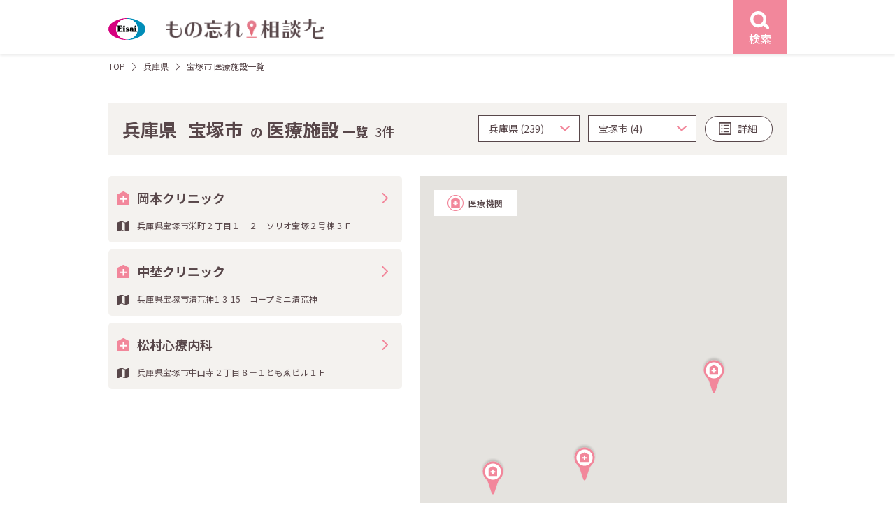

--- FILE ---
content_type: text/html; charset=UTF-8
request_url: https://e-65.eisai.jp/map/result.php?pref_id=28&city_id=817&weekend=1
body_size: 6823
content:
<!DOCTYPE html>
<html lang="ja">
<head>
	<meta charset="utf-8">
	<title>土曜・日曜診療可能な宝塚市の医療施設一覧 | もの忘れ相談ナビ</title>
	<meta name="description" content="【エーザイ公式】もの忘れ相談ナビはエーザイ株式会社が運営する認知症医療機関検索サイトです。認知症に関する相談ができる土曜・日曜診療可能な兵庫県 宝塚市の医療機関を検索できます。">	
	<meta name="robots" content="index,follow">
	<meta http-equiv="X-UA-Compatible" content="IE=Edge">
	<meta name="format-detection" content="telephone=no">
	<meta name="viewport" content="width=device-width, initial-scale=1">


	<meta property="og:title" content="土曜・日曜診療可能な宝塚市の医療施設一覧 | もの忘れ相談ナビ">	
	<meta property="og:type" content="article">
	<meta property="og:url" content="https://e-65.eisai.jp/map/result.php?pref_id=28&amp;city_id=817&amp;weekend=1">
	<meta property="og:description" content="【エーザイ公式】もの忘れ相談ナビはエーザイ株式会社が運営する認知症医療機関検索サイトです。認知症に関する相談ができる土曜・日曜診療可能な兵庫県 宝塚市の医療機関を検索できます。">
	<meta property="og:site_name" content="もの忘れ相談ナビ">
	<meta property="og:image" content="https://e-65.eisai.jp/map/_assets/img/ogimage.jpg">
	<link rel="shortcut icon" href="/map/favicon.ico">
	<link rel="preconnect" href="https://fonts.gstatic.com" crossorigin>
	<link rel="preload" as="style" href="https://fonts.googleapis.com/css2?family=Noto+Sans+JP:wght@400;500;700&display=swap">
	<link rel="stylesheet" href="https://fonts.googleapis.com/css2?family=Noto+Sans+JP:wght@400;500;700&display=swap" media="print" onload="this.media='all'">
	<link href="/map/_assets/css/common.min.css?v=20250303" rel="stylesheet">
	<link href="/map/_assets/css/result.min.css?v=20250303" rel="stylesheet">
	<script type="application/ld+json">
{
    "@context": "https://schema.org",
    "@type": "BreadcrumbList",
    "itemListElement": [
        {
            "@type": "ListItem",
            "position": 1,
            "item": {
                "@id": "/map/",
                "name": "もの忘れ相談ナビ"
            }
        },
        {
            "@type": "ListItem",
            "position": 2,
            "item": {
                "@id": "/map/area01.php?weekend=1",
                "name": "都道府県から土曜・日曜診療可能な医療機関を探す"
            }
        },
        {
            "@type": "ListItem",
            "position": 3,
            "item": {
                "@id": "/map/area02.php?pref_id=28&weekend=1",
                "name": "土曜・日曜診療可能な医療機関を兵庫県から探す"
            }
        },
        {
            "@type": "ListItem",
            "position": 4,
            "item": {
                "@id": "/map/result.php?pref_id=28&city_id=817&weekend=1",
                "name": "土曜・日曜診療可能な宝塚市の医療施設一覧"
            }
        }
    ]
}
</script>
		</head>
<body class="result">
	<!-- Google Tag Manager -->
	<noscript><iframe src="//www.googletagmanager.com/ns.html?id=GTM-KT37LF7" height="0" width="0" style="display:none;visibility:hidden"></iframe></noscript>
<script>
(function (w, d, s, l, i) {
	w[l] = w[l] || []; w[l].push({
	'gtm.start':
	new Date().getTime(), event: 'gtm.js'
	}); var f = d.getElementsByTagName(s)[0],
	j = d.createElement(s), dl = l != 'dataLayer' ? '&l=' + l : ''; j.async = true; j.src =
	'//www.googletagmanager.com/gtm.js?id=' + i + dl; f.parentNode.insertBefore(j, f);
	})(window, document, 'script', 'dataLayer', 'GTM-KT37LF7');</script>
	<!-- End Google Tag Manager -->
	<div id="content-wrap">
		<header id="header" class="l-header">
			<div class="l-header__wrap l-content">
				<div class="l-header__logo">
					<a href="/map/">
						<figure class="site-logo">
							<img src="/map/_assets/img/common/logo.svg" width="53" height="32" alt="もの忘れ相談ナビ">
						</figure><!-- /.site-logo -->
						<h1 class="site-name"><img src="/map/_assets/img/common/logo_name.png" srcset="/map/_assets/img/common/logo_name.png 1x,/map/_assets/img/common/logo_name@2x.png 2x" width="226" height="32" alt="もの忘れ相談ナビ"></h1>
					</a>
				</div><!-- /.l-header__logo -->
				<div class="l-header__search">
					<a href="#search-modal" class="js-modal event-search-header">
						<figure class="search-icon">
							<img src="/map/_assets/img/icons/icon_search_w.svg" width="26.7" height="24.57" alt="検索">
						</figure>
						<div class="search-label text-center">検索</div>
					</a><!-- /.js-modal -->
				</div><!-- /.l-header__search -->
			</div><!-- /.l-header__wrap -->
		</header><!-- /l-header -->
		<div id="main-column" class="d-flex">
			<main id="primary"><div class="c-breadcrumb l-content">
	<ol class="c-breadcrumb__lists no-bullet">
		<li><a href="/map/">TOP</a></li>
		<li><a href="/map/area02.php?pref_id=28">兵庫県</a></li>
		<li>
						宝塚市 医療施設一覧		</li>
	</ol><!-- /.c-breadcrumb__lists -->
</div><!-- /.c-breadcrumb -->
<div class="l-content p-result result-has-data">
	<div class="p-result__head">
		<div class="head__area">
			<div class="sub u-sp">土曜・日曜診療可能</div>			<h2 class="name"><span class="pref">兵庫県</span><span class="wards">
					宝塚市				</span><span class="small">の</span><span class="type">医療施設</span><span class="small">一覧</span></h2><span class="count">3件</span>
		</div><!-- /.head__area -->
		<div class="head__search">
			<form action="" class="head__search-form">
				<select name="pref_id" class="select-pref js-pref-select is-label"><option value="1">北海道 (389)</option><option value="2">青森県 (85)</option><option value="3">岩手県 (150)</option><option value="4">宮城県 (172)</option><option value="5">秋田県 (88)</option><option value="6">山形県 (97)</option><option value="7">福島県 (157)</option><option value="13">東京都 (1180)</option><option value="14">神奈川県 (499)</option><option value="11">埼玉県 (405)</option><option value="12">千葉県 (362)</option><option value="8">茨城県 (147)</option><option value="10">群馬県 (86)</option><option value="9">栃木県 (106)</option><option value="15">新潟県 (105)</option><option value="16">富山県 (168)</option><option value="17">石川県 (98)</option><option value="18">福井県 (73)</option><option value="19">山梨県 (71)</option><option value="20">長野県 (115)</option><option value="22">静岡県 (291)</option><option value="23">愛知県 (446)</option><option value="21">岐阜県 (245)</option><option value="24">三重県 (151)</option><option value="27">大阪府 (263)</option><option value="28" selected>兵庫県 (239)</option><option value="26">京都府 (168)</option><option value="25">滋賀県 (64)</option><option value="29">奈良県 (29)</option><option value="30">和歌山県 (25)</option><option value="36">徳島県 (86)</option><option value="37">香川県 (62)</option><option value="38">愛媛県 (119)</option><option value="39">高知県 (42)</option><option value="33">岡山県 (159)</option><option value="34">広島県 (314)</option><option value="35">山口県 (135)</option><option value="31">鳥取県 (42)</option><option value="32">島根県 (40)</option><option value="40">福岡県 (427)</option><option value="41">佐賀県 (76)</option><option value="42">長崎県 (109)</option><option value="43">熊本県 (108)</option><option value="44">大分県 (109)</option><option value="45">宮崎県 (75)</option><option value="46">鹿児島県 (133)</option><option value="47">沖縄県 (63)</option></select>				<select name="city_town" class="select-wards js-city-select"><option value="804">神戸市 (87)</option><option value="804-728">神戸市東灘区 (14)</option><option value="804-729">神戸市灘区 (15)</option><option value="804-730">神戸市兵庫区 (4)</option><option value="804-731">神戸市長田区 (14)</option><option value="804-732">神戸市須磨区 (7)</option><option value="804-733">神戸市垂水区 (2)</option><option value="804-734">神戸市北区 (12)</option><option value="804-735">神戸市中央区 (8)</option><option value="804-736">神戸市西区 (11)</option><option value="805">姫路市 (14)</option><option value="806">尼崎市 (31)</option><option value="807">明石市 (12)</option><option value="808">西宮市 (12)</option><option value="809">洲本市 (2)</option><option value="810">芦屋市 (6)</option><option value="811">伊丹市 (6)</option><option value="812">相生市 (1)</option><option value="813">豊岡市 (1)</option><option value="814">加古川市 (12)</option><option value="815">赤穂市 (3)</option><option value="816">西脇市 (2)</option><option value="817" selected>宝塚市 (4)</option><option value="818">三木市 (1)</option><option value="819">高砂市 (2)</option><option value="820">川西市 (2)</option><option value="821">小野市 (2)</option><option value="822">三田市 (8)</option><option value="823">加西市 (2)</option><option value="825">養父市 (1)</option><option value="826">丹波市 (4)</option><option value="827">南あわじ市 (2)</option><option value="828">朝来市 (1)</option><option value="829">淡路市 (1)</option><option value="830">宍粟市 (1)</option><option value="831">加東市 (10)</option><option value="832">たつの市 (3)</option><option value="834">多可郡 (1)</option><option value="835">加古郡 (1)</option><option value="836">神崎郡 (3)</option><option value="837">揖保郡 (1)</option></select>				<a href="#search-modal" class="c-button white pill list js-modal event-search-result"><span class="name">詳細</span></a>
			</form>
		</div><!-- /.head__search -->
	</div><!-- /.p-result__head -->
	<div id="result-data-lists" class="p-result__lists">
		
				<div id="result-0" class="result-list type-medical">
						<a href="./detail.php?id=7578&pref_id=28&city_id=817">
				<div class="name text-bold">岡本クリニック</div>
				<div class="address">兵庫県宝塚市栄町２丁目１－２　ソリオ宝塚２号棟３Ｆ</div>
							</a>
		</div>
				<div id="result-1" class="result-list type-medical">
						<a href="./detail.php?id=14140&pref_id=28&city_id=817">
				<div class="name text-bold">中埜クリニック</div>
				<div class="address">兵庫県宝塚市清荒神1-3-15　コープミニ清荒神</div>
							</a>
		</div>
				<div id="result-2" class="result-list type-medical">
						<a href="./detail.php?id=7652&pref_id=28&city_id=817">
				<div class="name text-bold">松村心療内科</div>
				<div class="address">兵庫県宝塚市中山寺２丁目８－１ともゑビル１Ｆ</div>
							</a>
		</div>
					</div><!-- /.p-result__lists -->
		<div class="p-result__map u-pc">
				<div class="p-result__map-wrap">
			<div class="p-result__mapicon mapicon__lists">
				<div class="icon icon-medical">医療機関</div>
							</div><!-- /.p-result__mapicon -->
			<div id="map" class="result"></div>
		</div><!-- /.p-result__map-wrap -->
			</div><!-- /.p-result__map -->

	</div><!-- /.l-content -->
</main><!-- /#primary -->
</div><!-- /#main-column -->
<div id="search-modal" class="c-modal modal-search sp-size-full">
	<div class="c-modal__wrap">
		<div class="c-modal__close">
			<a href="#" class="modal__close button u-pc">
				<svg xmlns="http://www.w3.org/2000/svg" width="21.807" height="21.807" viewBox="0 0 21.807 21.807">
					<g transform="translate(1.107 1.107)">
						<path d="M19.293,20.707l-20-20L.707-.707l20,20Z" transform="translate(-0.4 -0.4)" fill="#f2879b" />
						<path d="M19.286,20.7-.707.707.707-.707,20.7,19.286Z" transform="translate(19.993 0) rotate(90)" fill="#f2879b" />
					</g>
				</svg>
			</a>
		</div><!-- /.c-modal__close -->
		<div class="c-modal__content">
			<div class="c-modal__close u-sp search-menu__close">
				<a href="#" class="modal__close u-sp">
					<svg xmlns="http://www.w3.org/2000/svg" width="21.807" height="21.807" viewBox="0 0 21.807 21.807">
						<g transform="translate(1.107 1.107)">
							<path d="M19.293,20.707l-20-20L.707-.707l20,20Z" transform="translate(-0.4 -0.4)" fill="#f2879b" />
							<path d="M19.286,20.7-.707.707.707-.707,20.7,19.286Z" transform="translate(19.993 0) rotate(90)" fill="#f2879b" />
						</g>
					</svg>
				</a>
			</div><!-- /.c-modal__close -->
			<form class="search-form" action="" method="POST">
				<div class="search-menu">
					<div class="search-menu__start">
						<div class="search-menu__inner">
							<div class="c-title__h3 bg-dark">
								<h3 class="title-name">エリア</h3>
							</div><!-- /.c-title__h3 -->						
							<div class="search-menu__content search-area">
								<select name="pref_id" class="select-pref js-pref-select"><option value="1">北海道 (389)</option><option value="2">青森県 (85)</option><option value="3">岩手県 (150)</option><option value="4">宮城県 (172)</option><option value="5">秋田県 (88)</option><option value="6">山形県 (97)</option><option value="7">福島県 (157)</option><option value="13">東京都 (1180)</option><option value="14">神奈川県 (499)</option><option value="11">埼玉県 (405)</option><option value="12">千葉県 (362)</option><option value="8">茨城県 (147)</option><option value="10">群馬県 (86)</option><option value="9">栃木県 (106)</option><option value="15">新潟県 (105)</option><option value="16">富山県 (168)</option><option value="17">石川県 (98)</option><option value="18">福井県 (73)</option><option value="19">山梨県 (71)</option><option value="20">長野県 (115)</option><option value="22">静岡県 (291)</option><option value="23">愛知県 (446)</option><option value="21">岐阜県 (245)</option><option value="24">三重県 (151)</option><option value="27">大阪府 (263)</option><option value="28" selected>兵庫県 (239)</option><option value="26">京都府 (168)</option><option value="25">滋賀県 (64)</option><option value="29">奈良県 (29)</option><option value="30">和歌山県 (25)</option><option value="36">徳島県 (86)</option><option value="37">香川県 (62)</option><option value="38">愛媛県 (119)</option><option value="39">高知県 (42)</option><option value="33">岡山県 (159)</option><option value="34">広島県 (314)</option><option value="35">山口県 (135)</option><option value="31">鳥取県 (42)</option><option value="32">島根県 (40)</option><option value="40">福岡県 (427)</option><option value="41">佐賀県 (76)</option><option value="42">長崎県 (109)</option><option value="43">熊本県 (108)</option><option value="44">大分県 (109)</option><option value="45">宮崎県 (75)</option><option value="46">鹿児島県 (133)</option><option value="47">沖縄県 (63)</option></select>								<select name="city_town" class="select-wards"><option value="804">神戸市 (87)</option><option value="804-728">神戸市東灘区 (14)</option><option value="804-729">神戸市灘区 (15)</option><option value="804-730">神戸市兵庫区 (4)</option><option value="804-731">神戸市長田区 (14)</option><option value="804-732">神戸市須磨区 (7)</option><option value="804-733">神戸市垂水区 (2)</option><option value="804-734">神戸市北区 (12)</option><option value="804-735">神戸市中央区 (8)</option><option value="804-736">神戸市西区 (11)</option><option value="805">姫路市 (14)</option><option value="806">尼崎市 (31)</option><option value="807">明石市 (12)</option><option value="808">西宮市 (12)</option><option value="809">洲本市 (2)</option><option value="810">芦屋市 (6)</option><option value="811">伊丹市 (6)</option><option value="812">相生市 (1)</option><option value="813">豊岡市 (1)</option><option value="814">加古川市 (12)</option><option value="815">赤穂市 (3)</option><option value="816">西脇市 (2)</option><option value="817" selected>宝塚市 (4)</option><option value="818">三木市 (1)</option><option value="819">高砂市 (2)</option><option value="820">川西市 (2)</option><option value="821">小野市 (2)</option><option value="822">三田市 (8)</option><option value="823">加西市 (2)</option><option value="825">養父市 (1)</option><option value="826">丹波市 (4)</option><option value="827">南あわじ市 (2)</option><option value="828">朝来市 (1)</option><option value="829">淡路市 (1)</option><option value="830">宍粟市 (1)</option><option value="831">加東市 (10)</option><option value="832">たつの市 (3)</option><option value="834">多可郡 (1)</option><option value="835">加古郡 (1)</option><option value="836">神崎郡 (3)</option><option value="837">揖保郡 (1)</option></select>							</div><!-- /.search-menu__content -->
						</div><!-- /.search-menu__inner -->

						<div class="search-menu__inner">
							<div class="c-title__h3 bg-dark">
								<h3 class="title-name">各種検査から探す</h3>
							</div><!-- /.c-title__h3 -->
							<div class="search-menu__content search-inspections">
								<ul class="no-bullet search-checklists">
																		<li>
										<input type="checkbox" name="insp[]" value="aware" id="check-inspections-aware" ><label for="check-inspections-aware">認知機能検査</label>
									</li>
																		<li>
										<input type="checkbox" name="insp[]" value="image" id="check-inspections-image" ><label for="check-inspections-image">脳画像検査</label>
									</li>
																		<li>
										<input type="checkbox" name="insp[]" value="eeg" id="check-inspections-eeg" ><label for="check-inspections-eeg">脳波検査</label>
									</li>
																		<li>
										<input type="checkbox" name="insp[]" value="csf" id="check-inspections-csf" ><label for="check-inspections-csf">脳脊髄液検査</label>
									</li>
																		<li>
										<input type="checkbox" name="insp[]" value="amyloid" id="check-inspections-amyloid" ><label for="check-inspections-amyloid">アミロイドβ検査</label>
									</li>
																	</ul><!-- /.search-lists -->
							</div><!-- /.search-menu__content -->
						</div><!-- /.search-menu__inner -->
					</div><!-- /.search-menu__start -->

					<div class="search-menu__end">
						<div class="search-menu__inner">
							<div class="c-title__h3 bg-dark">
																<h3 class="title-name">MCI（軽度認知障害）診療・相談</h3>
								<!-- <h3 class="title-name">対応可能な認知症</h3> -->
															</div><!-- /.c-title__h3 -->
							<div class="search-menu__content search-dementia">
								<ul class="no-bullet search-checklists">
																											<li>
										<input type="checkbox" name="dementia[]" value="mci" id="check-dementia-mci" ><label for="check-dementia-mci">可能</label>
									</li>
																										</ul><!-- /.search-lists -->
							</div><!-- /.search-menu__content -->
						</div><!-- /.search-menu__inner -->

				<div class="search-menu__inner">
					<div class="c-title__h3 bg-dark">
						<h3 class="title-name">診療曜日</h3>
					</div><!-- /.c-title__h3 -->
					<div class="search-menu__content search-dayofweek">
						<ul class="no-bullet search-checklists__flex">
														<li>
								<input type="checkbox" name="dow[]" value="mon" id="check-dayofweek-mon" ><label for="check-dayofweek-mon">月</label>
							</li>
														<li>
								<input type="checkbox" name="dow[]" value="tue" id="check-dayofweek-tue" ><label for="check-dayofweek-tue">火</label>
							</li>
														<li>
								<input type="checkbox" name="dow[]" value="wed" id="check-dayofweek-wed" ><label for="check-dayofweek-wed">水</label>
							</li>
														<li>
								<input type="checkbox" name="dow[]" value="thu" id="check-dayofweek-thu" ><label for="check-dayofweek-thu">木</label>
							</li>
														<li>
								<input type="checkbox" name="dow[]" value="fri" id="check-dayofweek-fri" ><label for="check-dayofweek-fri">金</label>
							</li>
														<li>
								<input type="checkbox" name="dow[]" value="sat" id="check-dayofweek-sat" ><label for="check-dayofweek-sat">土</label>
							</li>
														<li>
								<input type="checkbox" name="dow[]" value="sun" id="check-dayofweek-sun" ><label for="check-dayofweek-sun">日</label>
							</li>
													</ul><!-- /.search-lists -->
					</div><!-- /.search-menu__content -->
				</div><!-- /.search-menu__inner -->
				<div class="search-menu__inner">
					<div class="c-title__h3 bg-dark">
						<h3 class="title-name">フリーワード</h3>
					</div><!-- /.c-title__h3 -->
					<div class="search-menu__content search-keyword">
						<input type="text" name="q" value="" class="full" placeholder="病院名・地名を入力">
					</div><!-- /.search-menu__inner -->
				</div><!-- /.search-menu__content -->
		</div><!-- /.search-menu__end -->
		<div class="search-menu__submit">
			<p class="search-select-area text-center text-red">都道府県・市区町村を選択してください</p>
			<button type="submit" class="c-button pink outline arrow-r search-submit" disabled><span class="name">検索する</span></button>
		</div><!-- /.search-menu__submit -->
	</div><!-- /.search-menu -->
	</form>
</div><!-- /.c-modal__content -->
</div><!-- /.cmodal__wrap -->
</div><!-- /#search-modal --><div id="footer-page-top">
	<a href="#content-wrap" data-scroll>
		<svg xmlns="http://www.w3.org/2000/svg" width="21.999" height="12.414" viewBox="0 0 21.999 12.414">
			<g transform="translate(-1174.862 -2532.718)">
				<path d="M-2113.354,12004.574a1,1,0,0,1-.707-.293,1,1,0,0,1,0-1.414l9.293-9.292-9.293-9.293a1,1,0,0,1,0-1.414,1,1,0,0,1,1.414,0l10.707,10.707-10.707,10.706A1,1,0,0,1-2113.354,12004.574Z" transform="translate(-10807.713 430.778) rotate(-90)" fill="#fff" />
			</g>
		</svg>
	</a>
</div><!-- /#footer-page-top -->


<div class="l-footer-policy">
	<div class="l-content">
		<h4 class="footer-policy-title">「もの忘れ相談ナビ」のご利用に関する注意事項</h4>
		<ul class="footer-policy-list">
			<li>「もの忘れ相談ナビ」は、掲載許可を受けた施設を掲載しております。特定の医薬品を処方する施設やエーザイ株式会社（以下「当社」）が推奨する施設をご案内するものではありません。実際に受診される施設につきましては、ご自身でご判断の上、選択してください。</li>
			<li>各掲載施設の検査項目は、各施設が対応可能な項目のうち、保険適用が認められているもののみを掲載しています。保険適用外のアミロイドPET検査も行っていることがあり得ますのでご注意ください。また、脳脊髄液検査にはリン酸化タウ蛋白検査およびアミロイドベータ検査が、脳画像検査にはCT検査、MRI検査、SPECT検査およびアミロイドPET検査が含まれますが、これらのうちの一部しか対応できない施設もございます。</li>
			<li>掲載施設に関する情報は、できる限り正確かつ最新の情報をご提供できますよう努力しておりますが、掲載した情報が後に変更されるなど、現状とは異なる点が生じることもございます。</li>
			<li>掲載施設をご訪問される場合には、事前にお電話などでご確認されることをおすすめいたします。掲載施設に関するお問い合わせは、当社ではお答えすることができません。</li>
			<li>「もの忘れ相談ナビ」のご利用によって生じたいかなる損害についても、当社ではその責任を一切負いかねますので、予めご了承ください。</li>



		</ul>
	</div>
</div>


<footer id="footer" class="l-footer">
	<div class="l-content footer-start">
				<div class="footer-start__guidedial">
			<div class="title text-bold">認知症支援施設 案内ダイヤル</div>
			<div class="tel-sub text-right"><span class="sub01">いー老後</span><span class="sub02">に</span><span class="sub03">し</span><span class="sub04">よ</span></div><!-- /.tel-sub -->
			<div class="tel-number">
				<a href="tel:0120165244">
					<figure>
						<img src="/map/_assets/img/common/img_footer_tel.svg" width="240" height="30" alt="0120-165-244">
					</figure>
				</a>
			</div><!-- /.tel-number -->
			<div class="time">受付時間 9:00-21:00　平日・土日祝<br>12月30日～1月3日は除く</div>

			<p class="explain">施設情報の新規掲載または掲載情報変更のご連絡もこちらよりお願いいたします。</p>
		</div><!-- /.footer-start__guidedial -->

		<div class="footer-start__navi">
			<div class="logo">
				<a href="https://theotol.soudan-e65.com/" target="_blank">
					<figure><img src="/map/_assets/img/common/img_theotol_e65_logo.svg" width="300" height="87" alt="テヲトル（認知症ポータルサイト）"></figure>
				</a>
			</div><!-- /.logo -->
			<p class="explain">※テヲトルは、エーザイグループのTheoria technologies株式会社が運営する認知症ポータルサイトです。</p>
		</div><!-- /.footer-start__navi -->
	</div><!-- /.l-footer__wrap -->

	<div class="l-content footer__end">
		<ul class="footer__end-menu no-bullet">
			<li><a href="https://www.eisai.co.jp/" target="_blank">エーザイ企業サイト</a></li>
			<li><a href="https://www.eisai.co.jp/privacy/" target="_blank">個人情報の取扱いについて</a></li>
			<li><a href="https://www.eisai.co.jp/privacy/external-transmission/index.html#e-65-map" target="_blank">外部送信について</a></li>
			<li><a href="https://www.eisai.co.jp/aboutsite/index.html" target="_blank">ご利用について</a></li>
			<li><a href="https://www.eisai.co.jp/acguide.html" target="_blank">アクセシビリティ</a></li>
		</ul><!-- /.footer__end-menu -->
		<figure class="footer__end-hhc">
			<img src="/map/_assets/img/common/img_logo_hhc.svg" width="96" height="39" alt="hhc（human health care）">
		</figure><!--  /.footer__end-hhc -->
		<div class="footer__end-copy">©2020 Eisai Co., Ltd.</div>
	</div><!-- /.footer__end -->
</footer><!-- /.l-footer -->
</div><!-- /#content-wrap -->
<script src="/map/_assets/js/jquery-3.6.0.min.js"></script>
<script src="/map/_assets/js/main.js?v=20230802"></script>
<script>
var markerData = [{"name":"\u5ca1\u672c\u30af\u30ea\u30cb\u30c3\u30af","lat":34.809582,"lng":135.341866,"icon":"\/map\/_assets\/img\/icons\/icon_pin_hospital.svg","type":"hospital","url":"id=7578&pref_id=28&city_id=817"},{"name":"\u4e2d\u57dc\u30af\u30ea\u30cb\u30c3\u30af","lat":34.810966,"lng":135.353128,"icon":"\/map\/_assets\/img\/icons\/icon_pin_hospital.svg","type":"hospital","url":"id=14140&pref_id=28&city_id=817"},{"name":"\u677e\u6751\u5fc3\u7642\u5185\u79d1","lat":34.819774,"lng":135.368973,"icon":"\/map\/_assets\/img\/icons\/icon_pin_hospital.svg","type":"hospital","url":"id=7652&pref_id=28&city_id=817"}]</script>
<script async defer src="https://maps.googleapis.com/maps/api/js?key=AIzaSyCguZyRcs4fSrqpA06KrzepzhEnm1uYy5w" type="text/javascript"></script>
<script async defer src="/map/_assets/js/map-result.js?v=20211223"></script>
</body>

</html>

--- FILE ---
content_type: text/css
request_url: https://e-65.eisai.jp/map/_assets/css/result.min.css?v=20250303
body_size: 1362
content:
.p-result__head .head__area .name{font-size:2.6rem}.p-result__head .head__area .wards{margin-left:1rem}.p-result__head .head__area .type{margin-left:.5rem}.p-result__head .head__area .small{margin-left:.5rem;font-size:1.8rem}.p-result__head .head__area .count{font-weight:500;font-size:1.8rem;white-space:nowrap}.p-result__head .head__search-form{-webkit-box-align:center;-ms-flex-align:center;-webkit-box-pack:end;-ms-flex-pack:end;display:-webkit-box;display:-ms-flexbox;display:flex;align-items:center;justify-content:flex-end}.p-result__head .head__search .c-button{width:9.7rem;height:3.7rem;margin:0 0 0 1.2rem;padding:0 .9rem}.p-result__head .head__search .c-button .name{margin-left:2.4rem;font-size:1.4rem}.p-result__lists .result-list:not(:first-child){margin-top:1rem}.p-result__lists .result-list a{display:block;position:relative;padding:1.8rem 1.3rem 1.5rem;border-radius:.5rem;background-color:#f4f2ef;-webkit-transition:background-color .3s ease-in-out;transition:background-color .3s ease-in-out}.p-result__lists .result-list a:hover{background-color:#fef0f3;color:#58474a}.p-result__lists .result-list a::before{position:absolute;top:2.4rem;right:2rem;width:.8rem;height:1.5rem;background:url(../img/icons/icon_arrow_pink_right.svg) no-repeat center;content:""}.p-result__lists .result-list .name{position:relative;padding-left:2.8rem;font-size:1.8rem}.p-result__lists .result-list .name::before{position:absolute;left:0;content:""}.p-result__lists .result-list .address{position:relative;margin-top:1.7rem;padding-left:2.8rem;font-weight:400;font-size:1.2rem;letter-spacing:.025em}.p-result__lists .result-list .address::before{position:absolute;top:.3rem;left:0;width:1.7rem;height:1.4rem;background:url(../img/icons/icon_list_map.svg) no-repeat center center;content:""}.p-result__lists .result-list .tags{display:-webkit-box;display:-ms-flexbox;display:flex;-ms-flex-wrap:wrap;flex-wrap:wrap;margin:.5rem -.8rem 0}.p-result__lists .result-list .tags li{margin:1rem .5rem 0;padding:.25rem .5rem;background-color:#fff;font-weight:400;font-size:1.2rem;letter-spacing:.025em}.p-result__lists .result-list.type-medical .name:before{top:.4rem;width:1.7rem;height:1.9rem;background:url(../img/icons/icon_medical.svg) no-repeat center center}.p-result__lists .result-list.type-support .name:before{top:.6rem;left:-.5rem;width:2.6rem;height:1.7rem;background:url(../img/icons/icon_support.svg) no-repeat center center}.p-result__map{grid-area:map}.p-result__map-wrap{position:-webkit-sticky;position:sticky;top:2rem;left:0}.p-result__nodata{margin-top:4rem}.p-result__nodata .nodata-lead{padding:0 1rem}.p-result__nodata .nodata-title{margin-top:4rem;padding:.4rem 2rem;font-size:2rem;line-height:1.5}.p-result__nodata .nodata-search-form{margin-top:2rem}.p-result__more{padding:3rem 1rem 0}.p-result__more .c-button{width:20.1rem;height:3.4rem}.p-result__more .c-button.is-hide{visibility:hidden}.p-result__more .c-button.loading{background-color:#f2879b}.p-result__more .c-button.loading::after{position:absolute;top:0;right:0;bottom:0;left:0;width:100%;height:100%;margin:auto;background:url(../img/icons/icon_loading.svg) no-repeat center center;background-size:2.4rem auto;background-color:#f2879b;content:""}@media screen and (max-width:767px){.p-result{padding-top:2.2rem;padding-bottom:8rem}.p-result__head .head__area{-ms-grid-columns:1fr 0 auto;-ms-grid-rows:auto 0 auto;display:-ms-grid;display:grid;grid-template-rows:auto auto;grid-template-columns:1fr auto;grid-template-areas:"sub sub" "name count";padding:.6rem 1rem;gap:0 0;background-color:#f4f2ef}.p-result__head .head__area .sub{grid-area:sub}.p-result__head .head__area .name{font-size:2rem}.p-result__head .head__area .wards{margin-left:.6rem}.p-result__head .head__area .small{grid-area:name;font-size:1.4rem}.p-result__head .head__area .count{-webkit-box-align:end;-ms-flex-align:end;display:-webkit-box;display:-ms-flexbox;display:flex;grid-area:count;align-items:flex-end;padding-bottom:.4rem;font-size:1.2rem}.p-result__head .head__area .sub{-ms-grid-column-span:3;-ms-grid-row:1;-ms-grid-column:1}.p-result__head .head__area .small{-ms-grid-row:3;-ms-grid-column:1}.p-result__head .head__area .count{-ms-grid-row:3;-ms-grid-column:3}.p-result__head .head__search{margin-top:1.6rem;padding:0 1rem}.p-result__head .head__search-form .select-pref{-webkit-box-flex:1;-ms-flex:1;flex:1;width:36.6197183099%;min-width:2rem}.p-result__head .head__search-form .select-wards{width:39.4366197183%;margin-left:1rem}.p-result__head .head__search .c-button{width:6.5rem;height:3rem}.p-result__head .head__search .c-button .name{width:100%;margin-left:0;font-size:1.2rem;letter-spacing:.05em;text-align:right}.p-result__lists{margin-top:2rem;padding:0 1rem}.p-result__lists .result-list a{padding:1.285rem .8rem 1.285rem 1.04rem}.p-result__lists .result-list a::before{top:1.8rem;right:1rem;width:.7rem;height:1.4rem}.p-result__lists .result-list .name{padding-left:2.4rem;font-size:1.6rem}.p-result__lists .result-list .address{margin-top:.9rem;padding-left:2.4rem}.p-result__lists .result-list .address::before{width:1.6rem;height:1.3rem;background-size:auto 100%}.p-result__lists .result-list .tags{margin:.5rem -.4rem 0}.p-result__lists .result-list .tags li{margin:.35rem .25rem 0;padding:.1rem .125rem}.p-result__lists .result-list.type-medical .name:before{top:.3rem;width:1.6rem;height:1.8rem;background-size:auto 100%}.p-result__lists .result-list.type-support .name:before{top:.5rem;left:-.2rem;width:2rem;height:1.3rem;background-size:auto 100%}.p-result__nodata .nodata-title{font-size:1.8rem;line-height:1.4444444444}}@media screen and (min-width:768px){.p-result{padding-top:3.4rem;padding-bottom:10rem}.p-result.result-has-data{-ms-grid-columns:42rem 2.5rem 1fr;-ms-grid-rows:auto 3rem auto;display:-ms-grid;display:grid;grid-template-rows:auto auto;grid-template-columns:42rem 1fr;grid-template-areas:"head head" "lists map";gap:3rem 2.5rem}.p-result__head{-ms-grid-columns:1fr 2rem 42.2rem;-ms-grid-rows:auto;display:-ms-grid;display:grid;grid-template-rows:auto;grid-template-columns:1fr 42.2rem;grid-template-areas:"area search";grid-area:head;padding:1.8rem 2rem;gap:0 2rem;background-color:#f4f2ef}.p-result__head .head__area{-webkit-box-align:baseline;-ms-flex-align:baseline;display:-webkit-box;display:-ms-flexbox;display:flex;grid-area:area;align-items:baseline}.p-result__head .head__area .count{margin-left:1rem}.p-result__head .head__search{grid-area:search}.p-result__head .head__area{-ms-grid-row:1;-ms-grid-column:1}.p-result__head .head__search{-ms-grid-row:1;-ms-grid-column:3}.p-result__head .head__search-form .select-pref{width:14.5rem}.p-result__head .head__search-form .select-wards{width:15.5rem;margin-left:1.2rem}.p-result__lists{grid-area:lists}.p-result__head{-ms-grid-column-span:3;-ms-grid-row:1;-ms-grid-column:1}.p-result__lists{-ms-grid-row:3;-ms-grid-column:1}.p-result__map{-ms-grid-row:3;-ms-grid-column:3}}

--- FILE ---
content_type: application/javascript
request_url: https://e-65.eisai.jp/map/_assets/js/map-result.js?v=20211223
body_size: 898
content:
!function(){var e={311:function(e){"use strict";e.exports=jQuery}},t={};function n(a){var o=t[a];if(void 0!==o)return o.exports;var r=t[a]={exports:{}};return e[a](r,r.exports,n),r.exports}!function(){var e,t=n(311),a=[],o=[];function r(t){a[t].addListener("mouseover",(function(){0==a[t].active_window&&(o[t].open(e,a[t]),a[t].active_window=!0,a[t].addListener("mouseout",(function(){a[t].active_window=!1,o[t].close(e)})))})),a[t].addListener("click",(function(){var e="/map/detail.php?"+markerData[t].url;location.href=e}))}function i(e){o[e].addListener("mouseout",(function(){a[e].active_window=!1}))}window.addEventListener("load",(function(){!function(){var t=new google.maps.LatLngBounds,n=new google.maps.LatLng({lat:markerData[0].lat,lng:markerData[0].lng});e=new google.maps.Map(document.getElementById("map"),{center:n,zoom:14,maxZoom:18,mapTypeControl:!1,streetViewControl:!1,styles:[{featureType:"all",elementType:"all",stylers:[{},{saturation:-100}]}]});for(var l=0;l<markerData.length;l++)markerLatLng=new google.maps.LatLng({lat:markerData[l].lat,lng:markerData[l].lng}),a[l]=new google.maps.Marker({position:markerLatLng,map:e}),t.extend(a[l].position),o[l]=new google.maps.InfoWindow({disableAutoPan:!1,minWidth:180,content:'<div class="infowindow '+markerData[l].type+'">'+markerData[l].name+"</div>"}),a[l].setOptions({icon:{url:markerData[l].icon},active_window:!1}),r(l),i(l);e.fitBounds(t,{top:120,bottom:30}),google.maps.event.addDomListener(window,"resize",(function(){var n=e.getCenter();google.maps.event.trigger(e,"resize"),e.setCenter(n),e.fitBounds(t,{top:120,bottom:30})}))}()}));var l=document.getElementById("result-next-data");l&&l.addEventListener("click",(function(n){var l=n.currentTarget;t.ajax({url:"/map/_api/map.php",type:"GET",data:{url:l.dataset.url},dataType:"json",timespan:1e3}).done((function(t,n,s){var m=markerData.concat(t),p=new google.maps.LatLngBounds,d=new google.maps.LatLng({lat:m[0].lat,lng:m[0].lng});window.history.pushState({},"",l.href),e=new google.maps.Map(document.getElementById("map"),{center:d,zoom:14,maxZoom:18,mapTypeControl:!1,streetViewControl:!1,styles:[{featureType:"all",elementType:"all",stylers:[{},{saturation:-100}]}]});for(var g=0;g<m.length;g++)markerLatLng=new google.maps.LatLng({lat:m[g].lat,lng:m[g].lng}),a[g]=new google.maps.Marker({position:markerLatLng,map:e}),p.extend(a[g].position),o[g]=new google.maps.InfoWindow({disableAutoPan:!1,minWidth:180,content:'<div class="infowindow '+m[g].type+'"><a href="/map/detail.php?'+m[g].url+'">'+m[g].name+"</a></div>"}),a[g].setOptions({icon:{url:m[g].icon},active_window:!1}),r(g),i(g);e.fitBounds(p,{top:120,bottom:30})})).fail((function(e,t,n){var a=l.parentNode;a&&(a.innerHTML='<div class="text-center">タイムアウトしました</div>')})).always((function(){}))}))}()}();

--- FILE ---
content_type: image/svg+xml
request_url: https://e-65.eisai.jp/map/_assets/img/icons/icon_hospital_circle.svg
body_size: 142
content:
<svg xmlns="http://www.w3.org/2000/svg" width="23" height="23" viewBox="0 0 23 23"><g transform="translate(-6788 47)"><circle cx="11.5" cy="11.5" r="11.5" transform="translate(6788 -47)" fill="#fff"/><path d="M11.5,1A10.5,10.5,0,1,0,22,11.5,10.512,10.512,0,0,0,11.5,1m0-1A11.5,11.5,0,1,1,0,11.5,11.5,11.5,0,0,1,11.5,0Z" transform="translate(6788 -47)" fill="#f2879b"/><g transform="translate(6793.209 -43.271)"><path d="M-348.8,2258.939l-6.291,3.192v10.987h12.583v-10.987Z" transform="translate(355.091 -2258.939)" fill="#f2879b"/><g transform="translate(2.854 4.583)"><path d="M6.874,1H0V-1H6.874Z" transform="translate(0 3.437)" fill="#fff"/><path d="M1,6.875H-1V0H1Z" transform="translate(3.437)" fill="#fff"/></g></g></g></svg>

--- FILE ---
content_type: image/svg+xml
request_url: https://e-65.eisai.jp/map/_assets/img/icons/icon_bread_arrow.svg
body_size: 54
content:
<svg xmlns="http://www.w3.org/2000/svg" width="6.207" height="11" viewBox="0 0 6.207 11">
  <path id="icon_bread_arrow" d="M-2113.355,11994.074a.5.5,0,0,1-.354-.146.5.5,0,0,1,0-.707l4.646-4.646-4.646-4.646a.5.5,0,0,1,0-.707.5.5,0,0,1,.707,0l5.353,5.354-5.353,5.354A.5.5,0,0,1-2113.355,11994.074Z" transform="translate(2113.855 -11983.074)" fill="#58474a"/>
</svg>


--- FILE ---
content_type: image/svg+xml
request_url: https://e-65.eisai.jp/map/_assets/img/icons/icon_list.svg
body_size: 65
content:
<svg xmlns="http://www.w3.org/2000/svg" width="17.712" height="17.712" viewBox="0 0 17.712 17.712"><g transform="translate(0.875 0.875)"><path d="M-.875-.875H16.837V16.837H-.875ZM15.087.875H.875V15.087H15.087Z" transform="translate(0 0)" fill="#58474a"/><g transform="translate(2.66 3.725)"><path d="M7.449.875H0V-.875H7.449Z" transform="translate(3.192)" fill="#58474a"/><path d="M7.449.875H0V-.875H7.449Z" transform="translate(3.192 4.257)" fill="#58474a"/><path d="M7.449.875H0V-.875H7.449Z" transform="translate(3.192 8.513)" fill="#58474a"/><path d="M1.6.875H0V-.875H1.6Z" fill="#58474a"/><path d="M1.6.875H0V-.875H1.6Z" transform="translate(0 4.257)" fill="#58474a"/><path d="M1.6.875H0V-.875H1.6Z" transform="translate(0 8.513)" fill="#58474a"/></g></g></svg>